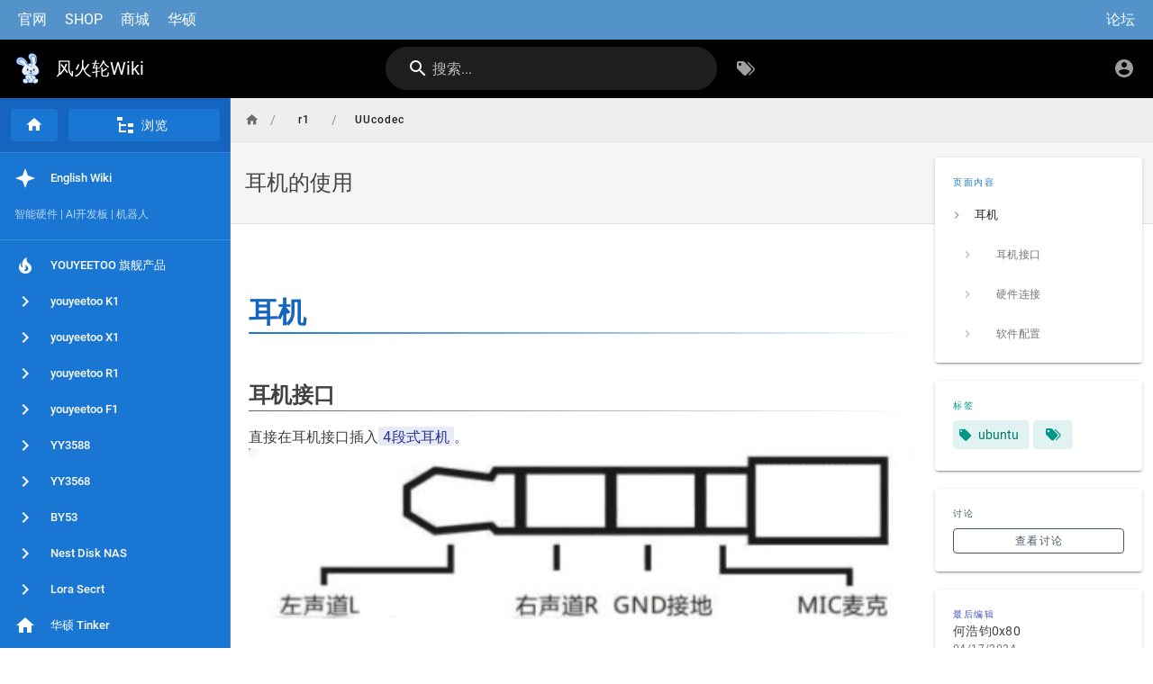

--- FILE ---
content_type: text/html; charset=utf-8
request_url: https://wiki.youyeetoo.cn/zh/r1/UUcodec
body_size: 4430
content:
<!DOCTYPE html><html lang="zh"><head><meta http-equiv="X-UA-Compatible" content="IE=edge"><meta charset="UTF-8"><meta name="viewport" content="user-scalable=yes, width=device-width, initial-scale=1, maximum-scale=5"><meta name="theme-color" content="#1976d2"><meta name="msapplication-TileColor" content="#1976d2"><meta name="msapplication-TileImage" content="/_assets/favicons/mstile-150x150.png"><title>耳机的使用 | 风火轮Wiki</title><meta name="description" content=""><meta property="og:title" content="耳机的使用"><meta property="og:type" content="website"><meta property="og:description" content=""><meta property="og:image"><meta property="og:url" content="https://wiki.youyeetoo.cn/zh/r1/UUcodec"><meta property="og:site_name" content="风火轮Wiki"><link rel="apple-touch-icon" sizes="180x180" href="/_assets/favicons/apple-touch-icon.png"><link rel="icon" type="image/png" sizes="192x192" href="/_assets/favicons/android-chrome-192x192.png"><link rel="icon" type="image/png" sizes="32x32" href="/_assets/favicons/favicon-32x32.png"><link rel="icon" type="image/png" sizes="16x16" href="/_assets/favicons/favicon-16x16.png"><link rel="mask-icon" href="/_assets/favicons/safari-pinned-tab.svg" color="#1976d2"><link rel="manifest" href="/_assets/manifest.json"><script>var siteConfig = {"title":"风火轮Wiki","theme":"default","darkMode":false,"tocPosition":"right","lang":"zh","rtl":false,"company":"风火轮机器人","contentLicense":"alr","footerOverride":"","logoUrl":"/tuzi800.png"}
var siteLangs = []
</script><link type="text/css" rel="stylesheet" href="/_assets/css/app.812159e8900d2514eb6d.css"><script type="text/javascript" src="/_assets/js/runtime.js?1728723472"></script><script type="text/javascript" src="/_assets/js/app.js?1728723472"></script><!-- Baidu Tongji -->
<script>
  var _hmt = _hmt || [];
  (function() {
    var hm = document.createElement("script");
    hm.src = "https://hm.baidu.com/hm.js?8e83cccec8f8a51875fe92ea009a2424";
    var s = document.getElementsByTagName("script")[0]; 
    s.parentNode.insertBefore(hm, s);
  })();
</script>
<style type="text/css">.v-navigation-drawer{top:109px!important}.nav-header{height:109px!important}.v-main__wrap{margin-top:45px}.custom-menu{padding:10px;background:#5393ca;overflow:hidden}.custom-menu a{display:inline-block;padding:0 10px;font-size:16px;color:#fff!important;text-decoration:none}.forum{float:right}.nav-header{z-index:99!important}.v-main .contents h2{margin:0!important}.v-main .contents h2::before{content:'';display:block;height:50px;visibility:hidden}.v-main .contents h1{margin:0!important}.v-main .contents h1::before{content:'';display:block;height:50px;visibility:hidden}#back-to-top{position:fixed;bottom:20px;right:20px;background-color:#007bff;color:#fff;border:none;border-radius:50%;padding:10px 15px;cursor:pointer;z-index:1000;display:none}#back-to-top:hover{background-color:#0056b3}</style><script>
            var forum = {
                url: 'https://youyeetoo.cn/forum.php',
                name: '论坛'
            }
            
var linsList = [
               {
                    name: '官网',
                    url: 'https://youyeetoo.cn'
                },
                {
                    name: 'SHOP',
                    url: 'https://www.youyeetoo.com'
                },
                {
                    name: '商城',
                    url: 'https://smartfire.taobao.com'
                },
                {
                    name: '华硕',
                    url: 'https://tinkerboard.cn'
                } 

           ]
window.onload = function() {
                var navHeader = document.querySelector('.nav-header');
                var newNav = document.createElement('div');
                newNav.className = 'custom-menu';
                if(navHeader) {
                    var newDom = document.createDocumentFragment()
                    linsList.forEach(function(linkItem) {
                        var aNode = document.createElement('a');
                        aNode.innerHTML = linkItem.name;
                        aNode.href = linkItem.url;
                        newDom.appendChild(aNode)
                    })
                    newNav.appendChild(newDom)
                    var rightLink = document.createElement('a');
                    rightLink.className='forum';
                    rightLink.href = forum.url;
                    rightLink.innerHTML = forum.name;
                    newNav.appendChild(rightLink)
                    navHeader.insertBefore(newNav,navHeader.childNodes[0])
                }
            }

  const backToTopButton = document.createElement('button');
  backToTopButton.innerHTML = '回到顶部';
  backToTopButton.id = 'back-to-top';
  document.body.appendChild(backToTopButton);

  window.addEventListener('scroll', () => {
    if (window.scrollY > 200) {
      backToTopButton.style.display = 'block';
    } else {
      backToTopButton.style.display = 'none';
    }
  });

  backToTopButton.addEventListener('click', () => {
    window.scrollTo({
      top: 0,
      behavior: 'smooth'
    });
  });
        </script>
</head><body><div id="root"><page locale="zh" path="r1/UUcodec" title="耳机的使用" description="" :tags="[{&quot;tag&quot;:&quot;ubuntu&quot;,&quot;title&quot;:&quot;ubuntu&quot;}]" created-at="2024-04-17T01:46:36.063Z" updated-at="2024-04-17T02:03:54.134Z" author-name="何浩钧0x80" :author-id="34" editor="markdown" :is-published="true" toc="W3sidGl0bGUiOiLogLPmnLoiLCJhbmNob3IiOiIj6ICz5py6IiwiY2hpbGRyZW4iOlt7InRpdGxlIjoi6ICz5py65o6l5Y+jIiwiYW5jaG9yIjoiI+iAs+acuuaOpeWPoyIsImNoaWxkcmVuIjpbXX0seyJ0aXRsZSI6IuehrOS7tui/nuaOpSIsImFuY2hvciI6IiPnoazku7bov57mjqUiLCJjaGlsZHJlbiI6W119LHsidGl0bGUiOiLova/[base64]" :page-id="321" sidebar="[base64]/[base64]" nav-mode="MIXED" comments-enabled effective-permissions="[base64]" edit-shortcuts="[base64]" filename="r1/UUcodec.md"><template slot="contents"><div><h1 class="toc-header" id="耳机"><a href="#耳机" class="toc-anchor">¶</a> 耳机</h1>
<h2 class="toc-header" id="耳机接口"><a href="#耳机接口" class="toc-anchor">¶</a> 耳机接口</h2>
<p>直接在耳机接口插入<code>4段式耳机</code>。<br>
<img width="800" alt="四段式耳机图片.png" src="/%E4%BD%95%E6%B5%A9%E9%92%A7/%E5%9B%9B%E6%AE%B5%E5%BC%8F%E8%80%B3%E6%9C%BA%E5%9B%BE%E7%89%87.png"></p>
<h2 class="toc-header" id="硬件连接"><a href="#硬件连接" class="toc-anchor">¶</a> 硬件连接</h2>
<blockquote class="is-warning">
<p>硬件连接的时候一定要将耳机插入完全</p>
</blockquote>
<p><img height="800" width="800" alt="耳机图片002.jpg" src="/%E4%BD%95%E6%B5%A9%E9%92%A7/%E8%80%B3%E6%9C%BA%E5%9B%BE%E7%89%87002.jpg"></p>
<h2 class="toc-header" id="软件配置"><a href="#软件配置" class="toc-anchor">¶</a> 软件配置</h2>
<blockquote class="is-info">
<p>根据需求选择输出设备</p>
</blockquote>
<h3 class="toc-header" id="点击右上角的声音设置如下图"><a href="#点击右上角的声音设置如下图" class="toc-anchor">¶</a> 点击右上角的声音设置(如下图)</h3>
<p><img width="800" alt="uucodec_ss.png" src="/r1/ubuntu/uucodec_ss.png"></p>
</div></template><template slot="comments"><div><comments></comments></div></template></page></div></body></html>